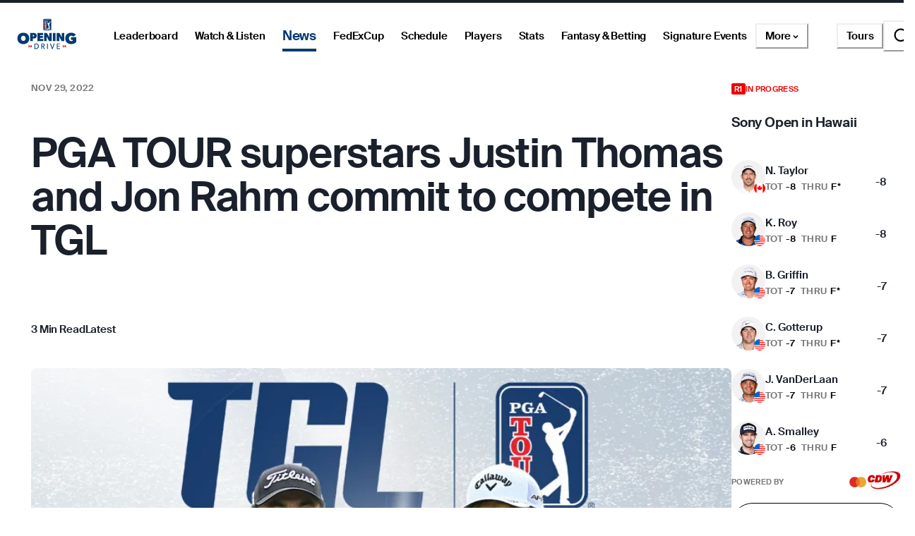

--- FILE ---
content_type: text/javascript; charset=utf-8
request_url: https://app.link/_r?sdk=web2.86.5&branch_key=key_live_nnTvCBCejtgfn40wtbQ6ckiprsemNktJ&callback=branch_callback__0
body_size: 71
content:
/**/ typeof branch_callback__0 === 'function' && branch_callback__0("1540499542282202715");

--- FILE ---
content_type: application/javascript; charset=UTF-8
request_url: https://www.pgatour.com/_next/static/chunks/pages/article/%5B...path%5D-c8eefde5786ed504.js
body_size: 345
content:
(self.webpackChunk_N_E=self.webpackChunk_N_E||[]).push([[4828],{44864:(_,e,t)=>{(window.__NEXT_P=window.__NEXT_P||[]).push(["/article/[...path]",function(){return t(74834)}])},74834:(_,e,t)=>{"use strict";t.r(e),t.d(e,{__N_SSP:()=>n,default:()=>r});var u=t(37876),a=t(29630),n=!0;let r=_=>{let{aemPath:e}=_;return(0,u.jsx)(a.m,{aemPath:e})}}},_=>{_.O(0,[888,2752,9520,4745,9363,4587,4695,1370,4297,3083,3621,162,7270,5600,6723,701,0,3475,8655,8366,636,6593,8792],()=>_(_.s=44864)),_N_E=_.O()}]);

--- FILE ---
content_type: application/javascript; charset=UTF-8
request_url: https://www.pgatour.com/_next/static/pgatour-prod-2.14.1/_buildManifest.js
body_size: 6658
content:
self.__BUILD_MANIFEST=function(s,a,t,e,c,i,n,r,o,d,p,u,h,b,l,g,f,m,k,y,j,v,w,I,x,_,L,N,S,B,F,q,A,D,E,M,T,U,C,H,P,R,z,G,J,K,O,Q,V,W,X,Y,Z,$,ss,sa,st,se,sc,si,sn,sr,so,sd,sp,su,sh,sb,sl,sg,sf,sm,sk,sy,sj,sv,sw,sI,sx,s_,sL,sN,sS,sB,sF,sq,sA,sD,sE,sM,sT,sU,sC,sH,sP,sR){return{__rewrites:{afterFiles:[],beforeFiles:[{has:M,source:"/:nextInternalLocale(en|es|pt)/test/:path*",destination:"/:nextInternalLocale/test/not-allowed"},{has:M,source:"/:nextInternalLocale(en|es|pt)/yahoo/leaderboard",destination:sp},{has:M,source:"/:nextInternalLocale(en|es|pt)/tournaments/:year/:tournament_slug/:leaderboard/yahoo/leaderboard",destination:sp},{has:M,source:"/:nextInternalLocale(en|es|pt)/:path((?!rolex-clock).*).html",destination:"/:nextInternalLocale/:path"},{has:M,source:"/:nextInternalLocale(en|es|pt)/tee-times",destination:"/:nextInternalLocale/leaderboard?tab=tee-times"},{has:M,source:"/:nextInternalLocale(en|es|pt)/tourcast",destination:"/:nextInternalLocale/leaderboard?tab=tourcast"},{has:M,source:"/:nextInternalLocale(en|es|pt)/signin",destination:"/:nextInternalLocale/?signin=1"},{has:M,source:"/:nextInternalLocale(en|es|pt)/reset-password/:token",destination:"/:nextInternalLocale/?resetPassword=:token"},{has:M,source:"/:nextInternalLocale(en|es|pt)/ar",destination:"/:nextInternalLocale/products/augmented-reality"},{has:M,source:"/:nextInternalLocale(en|es|pt)/article/news/long-form/rickie-fowler-the-players",destination:"/:nextInternalLocale/long-form/2016/04/12/rickie-fowler-the-players/index.html"},{has:M,source:"/:nextInternalLocale(en|es|pt)/article/news/long-form/arnold-palmer-arnies-army",destination:"/:nextInternalLocale/long-form/2017/02/28/arnold-palmer-arnies-army/index.html"},{has:M,source:"/:nextInternalLocale(en|es|pt)/chasing82",destination:su},{has:M,source:"/:nextInternalLocale(en|es|pt)/historylovescompany",destination:su}],fallback:[]},__routerFilterStatic:{numItems:0,errorRate:1e-4,numBits:0,numHashes:sb,bitArray:[]},__routerFilterDynamic:{numItems:sa,errorRate:1e-4,numBits:sa,numHashes:sb,bitArray:[]},"/":[t,N,s,n,e,i,c,r,d,u,h,f,y,v,w,S,B,a,l,o,p,b,g,m,k,j,I,x,_,L,F,sl,"static/chunks/pages/index-128fab818197ae3c.js"],"/_error":["static/chunks/pages/_error-c9b965a430705a87.js"],"/advertise/digital-advertising/app-sponsorship":[t,N,s,n,e,i,c,r,d,u,h,f,y,v,w,S,B,a,l,o,p,b,g,m,k,j,I,x,_,L,F,q,"static/chunks/pages/advertise/digital-advertising/app-sponsorship-71f6cb410ecaad44.js"],"/advertise/digital-advertising/content-sponsorship":[t,N,s,n,e,i,c,r,d,u,h,f,y,v,w,S,B,a,l,o,p,b,g,m,k,j,I,x,_,L,F,q,"static/chunks/pages/advertise/digital-advertising/content-sponsorship-f39ba83e0efb9760.js"],"/advertise/digital-advertising/email-marketing":[t,N,s,n,e,i,c,r,d,u,h,f,y,v,w,S,B,a,l,o,p,b,g,m,k,j,I,x,_,L,F,q,"static/chunks/pages/advertise/digital-advertising/email-marketing-21b480ead549fb2c.js"],"/advertise/digital-advertising/first-look-sponsorship":[t,N,s,n,e,i,c,r,d,u,h,f,y,v,w,S,B,a,l,o,p,b,g,m,k,j,I,x,_,L,F,q,"static/chunks/pages/advertise/digital-advertising/first-look-sponsorship-67a9ac6cae1f6080.js"],"/advertise/digital-advertising/high-impact":[t,N,s,n,e,i,c,r,d,u,h,f,y,v,w,S,B,a,l,o,p,b,g,m,k,j,I,x,_,L,F,q,"static/chunks/pages/advertise/digital-advertising/high-impact-8f886af665082ccb.js"],"/advertise/digital-advertising/homepage-roadblock":[t,N,s,n,e,i,c,r,d,u,h,f,y,v,w,S,B,a,l,o,p,b,g,m,k,j,I,x,_,L,F,q,"static/chunks/pages/advertise/digital-advertising/homepage-roadblock-408b9c880f2a87ba.js"],"/advertise/digital-advertising/livestream-video":[t,N,s,n,e,i,c,r,d,u,h,f,y,v,w,S,B,a,l,o,p,b,g,m,k,j,I,x,_,L,F,q,"static/chunks/pages/advertise/digital-advertising/livestream-video-ad920a846b64c96e.js"],"/advertise/digital-advertising/paid-media":[t,N,s,n,e,i,c,r,d,u,h,f,y,v,w,S,B,a,l,o,p,b,g,m,k,j,I,x,_,L,F,q,"static/chunks/pages/advertise/digital-advertising/paid-media-2b605bd5adc980b4.js"],"/advertise/digital-advertising/player-sponsorship":[t,N,s,n,e,i,c,r,d,u,h,f,y,v,w,S,B,a,l,o,p,b,g,m,k,j,I,x,_,L,F,q,"static/chunks/pages/advertise/digital-advertising/player-sponsorship-c5a0efec81599332.js"],"/advertise/digital-advertising/scorecard":[t,N,s,n,e,i,c,r,d,u,h,f,y,v,w,S,B,a,l,o,p,b,g,m,k,j,I,x,_,L,F,q,"static/chunks/pages/advertise/digital-advertising/scorecard-345848b2cd90f6b1.js"],"/advertise/digital-advertising/ticker-sponsorship":[t,N,s,n,e,i,c,r,d,u,h,f,y,v,w,S,B,a,l,o,p,b,g,m,k,j,I,x,_,L,F,q,"static/chunks/pages/advertise/digital-advertising/ticker-sponsorship-a9f5c8bbc9c6343b.js"],"/advertise/digital-advertising/tourcast-sponsorship":[t,N,s,n,e,i,c,r,d,u,h,f,y,v,w,S,B,a,l,o,p,b,g,m,k,j,I,x,_,L,F,q,"static/chunks/pages/advertise/digital-advertising/tourcast-sponsorship-e950a49c4acfc285.js"],"/advertise/digital-advertising/video-bundle":[t,N,s,n,e,i,c,r,d,u,h,f,y,v,w,S,B,a,l,o,p,b,g,m,k,j,I,x,_,L,F,q,"static/chunks/pages/advertise/digital-advertising/video-bundle-29895096f7de3692.js"],"/advertise/digital-advertising/video-on-demand":[t,N,s,n,e,i,c,r,d,u,h,f,y,v,w,S,B,a,l,o,p,b,g,m,k,j,I,x,_,L,F,q,"static/chunks/pages/advertise/digital-advertising/video-on-demand-414c1dade7e88ea7.js"],"/advertise/digital-advertising/video-platforms":[t,N,s,n,e,i,c,r,d,u,h,f,y,v,w,S,B,a,l,o,p,b,g,m,k,j,I,x,_,L,F,q,"static/chunks/pages/advertise/digital-advertising/video-platforms-a9e2c27d49b31bbe.js"],"/advertise/digital-advertising/video-sponsorship":[t,N,s,n,e,i,c,r,d,u,h,f,y,v,w,S,B,a,l,o,p,b,g,m,k,j,I,x,_,L,F,q,"static/chunks/pages/advertise/digital-advertising/video-sponsorship-44a4f5d740a500dd.js"],"/advertise/digital-advertising/visual-stories":[t,N,s,n,e,i,c,r,d,u,h,f,y,v,w,S,B,a,l,o,p,b,g,m,k,j,I,x,_,L,F,q,"static/chunks/pages/advertise/digital-advertising/visual-stories-c26f64c9c1476ce3.js"],"/advertise/[[...tab]]":[t,N,s,n,e,i,c,r,d,u,h,f,y,v,w,S,B,a,l,o,p,b,g,m,k,j,I,x,_,L,F,G,"static/chunks/pages/advertise/[[...tab]]-a2f95d278cf94073.js"],"/aon-better-decisions":[t,N,s,n,e,i,c,r,d,u,h,f,y,v,w,S,B,a,l,o,p,b,g,m,k,j,I,x,_,L,F,q,"static/chunks/pages/aon-better-decisions-7001b2dfc4aabc30.js"],"/article/[...path]":[t,s,n,e,i,c,r,d,u,h,f,a,l,o,p,b,g,m,si,sg,A,"static/chunks/pages/article/[...path]-c8eefde5786ed504.js"],"/championship-management":[t,N,s,n,e,i,c,r,d,u,h,f,y,v,w,S,B,a,l,o,p,b,g,m,k,j,I,x,_,L,F,q,"static/chunks/pages/championship-management-0d20b5e02840df7a.js"],"/charity":[t,N,s,n,e,i,c,r,d,u,h,f,y,v,w,S,B,a,l,o,p,b,g,m,k,j,I,x,_,L,F,q,"static/chunks/pages/charity-483e4847f621945a.js"],"/company/about":[t,s,n,e,i,c,r,d,u,h,f,a,l,o,p,b,g,m,A,"static/chunks/pages/company/about-73391d8604ffa3ce.js"],"/company/about-the-commissioner":["static/chunks/pages/company/about-the-commissioner-64528ea264b680e0.js"],"/company/accessibility-statement":[t,s,n,e,i,c,r,d,u,h,f,a,l,o,p,b,g,m,A,"static/chunks/pages/company/accessibility-statement-e7478fc119a83b99.js"],"/company/applicant-privacy-policy":[t,s,n,e,i,c,r,d,u,h,f,a,l,o,p,b,g,m,A,"static/chunks/pages/company/applicant-privacy-policy-e4a2aa8957b963b9.js"],"/company/applicant-privacy-policy/[path]":[t,s,n,e,i,c,r,d,u,h,f,a,l,o,p,b,g,m,A,"static/chunks/pages/company/applicant-privacy-policy/[path]-a41bc482a85e667a.js"],"/company/applicant-privacy-policy-archive":[t,s,n,e,i,c,r,d,u,h,f,a,l,o,p,b,g,m,A,"static/chunks/pages/company/applicant-privacy-policy-archive-cf359cd6ff590eab.js"],"/company/board-of-directors":[t,N,s,n,e,i,c,r,d,u,h,f,y,v,w,S,B,a,l,o,p,b,g,m,k,j,I,x,_,L,F,q,"static/chunks/pages/company/board-of-directors-4bf43bb13b1cea29.js"],"/company/contact":[t,s,n,e,i,c,r,d,u,h,f,a,l,o,p,b,g,m,A,"static/chunks/pages/company/contact-dca3380cc128f74c.js"],"/company/do-not-sell-or-share-my-personal-information":["static/chunks/pages/company/do-not-sell-or-share-my-personal-information-5bd638cfcd9ec5be.js"],"/company/executive-leadership":["static/chunks/pages/company/executive-leadership-ab43a21f5a332e1d.js"],"/company/hospitalityterms":[t,s,n,e,i,c,r,d,u,h,f,a,l,o,p,b,g,m,A,"static/chunks/pages/company/hospitalityterms-6fc46c9c6d904e4c.js"],"/company/ioterms":[t,s,n,e,i,c,r,d,u,h,f,a,l,o,p,b,g,m,A,"static/chunks/pages/company/ioterms-a49cc927b9d12acc.js"],"/company/know-before-you-go":[t,s,n,e,i,c,r,d,u,h,f,a,l,o,p,b,g,m,A,"static/chunks/pages/company/know-before-you-go-9f53a9aced20a099.js"],"/company/mobile-device-policy":[t,s,n,e,i,c,r,d,u,h,f,a,l,o,p,b,g,m,A,"static/chunks/pages/company/mobile-device-policy-6da0b71db2d429ef.js"],"/company/player-advisory-council":["static/chunks/pages/company/player-advisory-council-a8da5a5c5c5f3aac.js"],"/company/privacy-policy":[t,s,n,e,i,c,r,d,u,h,f,a,l,o,p,b,g,m,A,"static/chunks/pages/company/privacy-policy-fba1b45827dbdc08.js"],"/company/privacy-policy/[path]":[t,s,n,e,i,c,r,d,u,h,f,a,l,o,p,b,g,m,A,"static/chunks/pages/company/privacy-policy/[path]-111df9863ed61a15.js"],"/company/privacy-policy-archive":[t,s,n,e,i,c,r,d,u,h,f,a,l,o,p,b,g,m,A,"static/chunks/pages/company/privacy-policy-archive-78590d1554e98afe.js"],"/company/republic-of-korea-privacy-policy-addendum":[t,s,n,e,i,c,r,d,u,h,f,a,l,o,p,b,g,m,A,"static/chunks/pages/company/republic-of-korea-privacy-policy-addendum-87284c6c8e8d85b7.js"],"/company/sitemap":["static/chunks/pages/company/sitemap-380a661f5c293067.js"],"/company/sms-terms-of-use":[t,s,n,e,i,c,r,d,u,h,f,a,l,o,p,b,g,m,A,"static/chunks/pages/company/sms-terms-of-use-e2b0b08b5d49c841.js"],"/company/sms-terms-of-use/[path]":[t,s,n,e,i,c,r,d,u,h,f,a,l,o,p,b,g,m,A,"static/chunks/pages/company/sms-terms-of-use/[path]-6080f1d4a38e7d19.js"],"/company/sms-terms-of-use-archive":[t,s,n,e,i,c,r,d,u,h,f,a,l,o,p,b,g,m,A,"static/chunks/pages/company/sms-terms-of-use-archive-e08e4f25078c79d5.js"],"/company/terms-conditions-tickets-and-merchandise":[t,s,n,e,i,c,r,d,u,h,f,a,l,o,p,b,g,m,A,"static/chunks/pages/company/terms-conditions-tickets-and-merchandise-8cc4eef3056b3fea.js"],"/company/terms-of-use":[t,s,n,e,i,c,r,d,u,h,f,a,l,o,p,b,g,m,A,"static/chunks/pages/company/terms-of-use-38eaad0266a11059.js"],"/company/terms-of-use/[path]":[t,s,n,e,i,c,r,d,u,h,f,a,l,o,p,b,g,m,A,"static/chunks/pages/company/terms-of-use/[path]-3f127c322742aaf6.js"],"/company/terms-of-use-archive":[t,s,n,e,i,c,r,d,u,h,f,a,l,o,p,b,g,m,A,"static/chunks/pages/company/terms-of-use-archive-b3fb42fe20cdeae9.js"],"/company/tournaments-prohibited-items":[t,s,n,e,i,c,r,d,u,h,f,a,l,o,p,b,g,m,A,"static/chunks/pages/company/tournaments-prohibited-items-3151dcb13e313d90.js"],"/company/volunteer-terms":[t,s,n,e,i,c,r,d,u,h,f,a,l,o,p,b,g,m,A,"static/chunks/pages/company/volunteer-terms-af39e4cff5218cb3.js"],"/content/[...path]":[t,N,s,n,e,i,c,r,d,u,h,f,y,v,w,S,B,W,a,l,o,p,b,g,m,k,j,I,x,_,L,F,C,X,G,"static/chunks/pages/content/[...path]-ae4e876ccd061549.js"],"/creatorclassic/[[...tab]]":[t,N,s,n,e,i,c,r,d,u,h,f,y,v,w,S,B,"static/chunks/5194-562d341824ed8085.js",a,l,o,p,b,g,m,k,j,I,x,_,L,F,C,G,"static/chunks/pages/creatorclassic/[[...tab]]-bb9fc54b88231217.js"],"/custompages/[...path]":[t,N,s,n,e,i,c,r,d,u,h,f,y,v,w,S,B,W,a,l,o,p,b,g,m,k,j,I,x,_,L,F,C,X,G,"static/chunks/pages/custompages/[...path]-a8001c6ebee8a826.js"],"/dp-world-tour-eligibility-rankings":[t,s,n,e,i,c,r,d,u,h,f,D,T,a,l,o,p,b,g,m,k,E,U,H,Y,Z,"static/chunks/pages/dp-world-tour-eligibility-rankings-771405de9605c81c.js"],"/elements/compare/[tournamentId]/[playerId]/[round]/[[...index]]":[t,s,n,e,i,c,r,d,h,y,P,a,o,k,j,R,J,"static/css/1993f69aa30e1e4f.css","static/chunks/pages/elements/compare/[tournamentId]/[playerId]/[round]/[[...index]]-a05497f47bc340d3.js"],"/elements/generic-content/[...path]":[t,s,n,e,i,c,r,d,u,h,f,a,l,o,p,b,g,m,A,"static/chunks/pages/elements/generic-content/[...path]-d3eeed7805c8f93b.js"],"/elements/olympics/[year]/[event]":[t,s,n,e,i,c,r,d,u,h,y,v,w,D,z,P,T,K,$,a,o,p,b,k,j,I,x,_,L,U,R,O,J,"static/css/1dddfd7e6789658c.css","static/chunks/pages/elements/olympics/[year]/[event]-cdbc23ebb284b767.js"],"/elements/presidents-cup/[lang]/[tournamentId]":[t,s,n,e,i,c,r,d,u,h,y,v,w,D,P,T,K,"static/chunks/7017-a7b6f3dabbf69096.js",a,o,p,b,k,j,I,x,_,L,U,R,H,O,J,ss,Q,"static/css/9b5be4dcf51759f0.css","static/chunks/pages/elements/presidents-cup/[lang]/[tournamentId]-f647b5a2198c296d.js"],"/elements/radar-chart":[d,"static/chunks/pages/elements/radar-chart-d0feba4f5b420bd2.js"],"/eligibility/[[...tab]]":[t,N,s,n,e,i,c,r,d,u,h,f,y,v,w,S,B,a,l,o,p,b,g,m,k,j,I,x,_,L,F,q,"static/chunks/pages/eligibility/[[...tab]]-fe3398cc3d131dc5.js"],"/eseries":[t,N,s,n,e,i,c,r,d,u,h,f,y,v,w,S,B,a,l,o,p,b,g,m,k,j,I,x,_,L,F,q,"static/chunks/pages/eseries-4c808accddd70947.js"],"/fanforward/[[...tab]]":[t,N,s,n,e,i,c,r,d,u,h,f,y,v,w,S,B,"static/chunks/2813-562d341824ed8085.js",a,l,o,p,b,g,m,k,j,I,x,_,L,F,C,G,"static/chunks/pages/fanforward/[[...tab]]-50d693cbda761f60.js"],"/fantasy-betting/[[...tab]]":[t,N,s,n,e,i,c,r,d,u,h,f,y,v,w,S,B,P,sn,"static/chunks/3702-7542c4189c4f8a97.js",a,l,o,p,g,m,k,j,I,x,_,L,F,R,"static/css/78a693f14deebd15.css","static/chunks/pages/fantasy-betting/[[...tab]]-3eb19e5c5a05818f.js"],"/fedexcup/[[...tab]]":[t,s,n,e,i,c,r,d,u,h,f,D,T,a,l,o,p,b,g,m,k,E,U,H,Y,Z,"static/chunks/pages/fedexcup/[[...tab]]-5829b899abaeb41a.js"],"/future":[t,N,s,n,e,i,c,r,d,u,h,f,y,v,w,S,B,a,l,o,p,b,g,m,k,j,I,x,_,L,F,q,"static/chunks/pages/future-c7712b76fccbdb09.js"],"/golftv":["static/chunks/pages/golftv-439181cdc6f651bf.js"],"/impact":[t,N,s,n,e,i,c,r,d,u,h,f,y,v,w,S,B,a,l,o,p,b,g,m,k,j,I,x,_,L,F,q,"static/chunks/pages/impact-20e2c75d94ceab88.js"],"/leaderboard":[t,s,n,e,i,c,r,d,u,h,y,v,w,D,z,P,T,K,$,a,o,p,b,k,j,I,x,_,L,U,R,H,O,J,ss,Q,st,"static/chunks/pages/leaderboard-02c9c0b89811ff86.js"],"/leaderboard/about/hotstreak":[t,N,s,n,e,i,c,r,d,u,h,f,y,v,w,S,B,a,l,o,p,b,g,m,k,j,I,x,_,L,F,q,"static/chunks/pages/leaderboard/about/hotstreak-3906258c65799532.js"],"/live":[t,N,s,n,e,i,c,r,d,u,h,f,y,v,w,S,B,a,l,o,p,b,g,m,k,j,I,x,_,L,F,q,"static/chunks/pages/live-1b7e9e28fb12139e.js"],"/marketing-partners":["static/chunks/pages/marketing-partners-ffad5931fe4beaa9.js"],"/mastercard-tickets":["static/chunks/pages/mastercard-tickets-cdaa9dfa7e4e08f2.js"],"/mobile":[t,N,s,n,e,i,c,r,d,u,h,f,y,v,w,S,B,a,l,o,p,b,g,m,k,j,I,x,_,L,F,q,"static/chunks/pages/mobile-8d4f790e08a7c46b.js"],"/netflix":[t,N,s,n,e,i,c,r,d,u,h,f,y,v,w,S,B,a,l,o,p,b,g,m,k,j,I,x,_,L,F,q,"static/chunks/pages/netflix-be69d39e70b2b56d.js"],"/news/[[...franchise]]":[s,n,e,c,P,sf,k,sm,"static/chunks/pages/news/[[...franchise]]-4662adb9bc18719d.js"],"/newsletters":[t,N,s,n,e,i,c,r,d,u,h,f,y,v,w,S,B,z,a,l,o,p,b,g,m,k,j,I,x,_,L,F,"static/css/c22d0e9fad223f81.css","static/chunks/pages/newsletters-4f46487cf858f954.js"],"/odds/faq":[t,s,n,e,i,c,r,d,u,h,f,a,l,o,p,b,g,m,A,"static/chunks/pages/odds/faq-5ae4413e1bd71eb5.js"],"/partner-sites":[t,s,n,e,i,c,r,d,u,h,f,a,l,o,p,b,g,m,A,"static/chunks/pages/partner-sites-113650fc0ad7cccf.js"],"/payne-stewart-award":[t,N,s,n,e,i,c,r,d,u,h,f,y,v,w,S,B,a,l,o,p,b,g,m,k,j,I,x,_,L,F,q,"static/chunks/pages/payne-stewart-award-dd728790946ca18b.js"],"/payne-stewart-award/winners":[t,s,n,e,i,c,r,d,u,h,f,a,l,o,p,b,g,m,A,"static/chunks/pages/payne-stewart-award/winners-5fc3d3d315652007.js"],"/player/[id]/[[...path]]":[t,s,e,c,r,d,y,v,sn,sk,a,l,o,p,k,j,E,R,sy,sj,sv,"static/chunks/pages/player/[id]/[[...path]]-c204bdd8f9009cfc.js"],"/players/[[...tab]]":[s,D,se,sw,a,l,k,E,sc,"static/chunks/pages/players/[[...tab]]-1f36fc4e0067f391.js"],"/players_sitemap.xml":["static/chunks/pages/players_sitemap.xml-c463db4e60ba341f.js"],"/products/augmented-reality":[t,N,s,n,e,i,c,r,d,u,h,f,y,v,w,S,B,a,l,o,p,b,g,m,k,j,I,x,_,L,F,q,"static/chunks/pages/products/augmented-reality-2a55153492e979c0.js"],"/products/fast-channels":[t,N,s,n,e,i,c,r,d,u,h,f,y,v,w,S,B,a,l,o,p,b,g,m,k,j,I,x,_,L,F,q,"static/chunks/pages/products/fast-channels-2032bebc3d7308ce.js"],"/profile/content/[...path]":[t,N,s,n,e,i,c,r,d,u,h,f,y,v,w,S,B,z,W,a,l,o,p,b,g,m,k,j,I,x,_,L,F,C,X,sI,"static/chunks/pages/profile/content/[...path]-a95e56b315e821a6.js"],"/profile/[[...tab]]":[t,s,n,e,i,D,z,se,sr,a,l,k,E,sc,so,sx,s_,"static/chunks/pages/profile/[[...tab]]-1a9ae26d89bb6b46.js"],"/rsm-birdies-fore-love":[t,N,s,n,e,i,c,r,d,u,h,f,y,v,w,S,B,a,l,o,p,b,g,m,k,j,I,x,_,L,F,q,"static/chunks/pages/rsm-birdies-fore-love-8847e3102cd7a15a.js"],"/schedule/[[...year]]":[sL,sN,"static/chunks/pages/schedule/[[...year]]-7e851d48ad214a6b.js"],"/shop":[t,s,n,e,i,c,r,d,u,h,f,a,l,o,p,b,g,m,sS,A,"static/chunks/pages/shop-e19fffb863dd3a37.js"],"/shotlink":[t,N,s,n,e,i,c,r,d,u,h,f,y,v,w,S,B,a,l,o,p,b,g,m,k,j,I,x,_,L,F,q,"static/chunks/pages/shotlink-14ac9b9e38651e88.js"],"/sign-up":[t,i,"static/css/ee85753c6de03636.css","static/chunks/pages/sign-up-9dcc4946476d3870.js"],"/signature-events/[[...tab]]":[t,N,s,n,e,i,c,r,d,u,h,f,y,v,w,S,B,D,a,l,o,p,b,g,m,k,j,I,x,_,L,F,Q,q,"static/chunks/pages/signature-events/[[...tab]]-284ef8f7b45400c8.js"],"/stats/course/[courseStatId]":[s,D,V,sB,a,k,sF,"static/chunks/pages/stats/course/[courseStatId]-5b827dcf83f7c461.js"],"/stats/detail/[statId]":[t,s,D,V,sq,a,k,sd,sA,"static/chunks/pages/stats/detail/[statId]-229d78de2d1c1bda.js"],"/stats/[[...category]]":[k,E,sD,"static/chunks/pages/stats/[[...category]]-a29dd9cdc09efb32.js"],"/stats_sitemap.xml":["static/chunks/pages/stats_sitemap.xml-669c1c20ab96c81c.js"],"/studios":[t,N,s,n,e,i,c,r,d,u,h,f,y,v,w,S,B,a,l,o,p,b,g,m,k,j,I,x,_,L,F,q,"static/chunks/pages/studios-f73ffd026d551df2.js"],"/sustainability":[t,N,s,n,e,i,c,r,d,u,h,f,y,v,w,S,B,a,l,o,p,b,g,m,k,j,I,x,_,L,F,q,"static/chunks/pages/sustainability-08751c69054acb34.js"],"/tabs/[path]/[[...tab]]":[t,N,s,n,e,i,c,r,d,u,h,f,y,v,w,S,B,sE,a,l,o,p,b,g,m,k,j,I,x,_,L,F,C,sM,G,"static/chunks/pages/tabs/[path]/[[...tab]]-6fa7e1127760f272.js"],"/test/cache-details":["static/chunks/pages/test/cache-details-b993fe85a7599d7d.js"],"/test/cloudinary-image-test":[c,"static/chunks/pages/test/cloudinary-image-test-628908cb86785f43.js"],"/test/compressed-queries":["static/chunks/pages/test/compressed-queries-a86f0c00e2149479.js"],"/test/gigya-user":[i,sd,"static/chunks/pages/test/gigya-user-85cd6c702b5ef617.js"],"/test/lpga-iframe":["static/chunks/pages/test/lpga-iframe-263909100dc4ba66.js"],"/test/not-allowed":["static/chunks/pages/test/not-allowed-6001985b3f3e1020.js"],"/test/show-page-context":["static/chunks/pages/test/show-page-context-74e52f236ac614ec.js"],"/test/translations":["static/chunks/pages/test/translations-d8fbb1299ab34c37.js"],"/test/user-profile":[s,n,e,i,sr,"static/chunks/5863-fd4d4c41434924ed.js",so,"static/chunks/pages/test/user-profile-76a9aa0b9c9ecb13.js"],"/tickets":[s,sT,a,sU,"static/chunks/pages/tickets-ceabc6a9bc623545.js"],"/tiger-woods-chasing-82":[t,s,n,e,i,c,r,d,u,h,f,a,l,o,p,b,g,m,A,"static/chunks/pages/tiger-woods-chasing-82-abe5400f5390bfd8.js"],"/tour_sitemap.xml":["static/chunks/pages/tour_sitemap.xml-ae3e5cf11fb25163.js"],"/tourcast":["static/chunks/pages/tourcast-4fe12694fa4153ae.js"],"/tourcast/about":[t,N,s,n,e,i,c,r,d,u,h,f,y,v,w,S,B,a,l,o,p,b,g,m,k,j,I,x,_,L,F,q,"static/chunks/pages/tourcast/about-2018e71a53738555.js"],"/tournament_sitemap.xml":["static/chunks/pages/tournament_sitemap.xml-f6ec5ef8241e1b38.js"],"/tournaments/[year]/[tournamentName]/[tournamentId]/[[...tab]]":[t,s,n,e,i,c,r,d,u,h,y,v,w,D,z,P,T,K,$,a,o,p,b,k,j,I,x,_,L,U,R,H,O,J,ss,Q,st,"static/chunks/pages/tournaments/[year]/[tournamentName]/[tournamentId]/[[...tab]]-262962e0f8dbc4fc.js"],"/training":[t,N,s,n,e,i,c,r,d,u,h,f,y,v,w,S,B,a,l,o,p,b,g,m,k,j,I,x,_,L,F,q,"static/chunks/pages/training-bb35a6fab872d4a1.js"],"/university/[[...tab]]":[t,N,s,n,e,i,c,r,d,u,h,f,y,v,w,S,B,"static/chunks/7099-562d341824ed8085.js",a,l,o,p,b,g,m,k,j,I,x,_,L,F,si,q,"static/chunks/pages/university/[[...tab]]-ecae7aa7f315396c.js"],"/video/[...path]":[s,i,u,g,"static/chunks/5648-1e46d907ee59b5f1.js","static/chunks/pages/video/[...path]-e9f1ebbeec988d6a.js"],"/volunteer/[[...tab]]":[t,N,s,n,e,i,c,r,d,u,h,f,y,v,w,S,B,"static/chunks/9480-562d341824ed8085.js",a,l,o,p,b,g,m,k,j,I,x,_,L,F,C,G,"static/chunks/pages/volunteer/[[...tab]]-c613a927ff33353a.js"],"/watch/audio/[podcastId]":[t,V,sC,"static/chunks/pages/watch/audio/[podcastId]-08c3e0567de2b684.js"],"/watch/[[...tab]]":[t,N,s,e,c,r,u,y,v,w,S,sH,o,p,b,k,j,I,x,_,E,sP,sR,"static/chunks/pages/watch/[[...tab]]-58c7c959ff0e7ad8.js"],"/[tour]":[t,N,s,n,e,i,c,r,d,u,h,f,y,v,w,S,B,a,l,o,p,b,g,m,k,j,I,x,_,L,F,sl,"static/chunks/pages/[tour]-eb87d6b2ed7cff05.js"],"/[tour]/article/[...path]":[t,s,n,e,i,c,r,d,u,h,f,a,l,o,p,b,g,m,si,sg,A,"static/chunks/pages/[tour]/article/[...path]-0968f46ebcff928e.js"],"/[tour]/content/[...path]":[t,N,s,n,e,i,c,r,d,u,h,f,y,v,w,S,B,W,a,l,o,p,b,g,m,k,j,I,x,_,L,F,C,X,G,"static/chunks/pages/[tour]/content/[...path]-600d4b31f5fdf62a.js"],"/[tour]/fortinetcup/[[...tab]]":[t,s,n,e,i,c,r,d,u,h,f,D,T,a,l,o,p,b,g,m,k,E,U,H,Y,Z,"static/chunks/pages/[tour]/fortinetcup/[[...tab]]-a283a61eb193c80c.js"],"/[tour]/how-it-works/[[...tab]]":[t,N,s,n,e,i,c,r,d,u,h,f,y,v,w,S,B,a,l,o,p,b,g,m,k,j,I,x,_,L,F,q,"static/chunks/pages/[tour]/how-it-works/[[...tab]]-7bcfc83c7a5867c9.js"],"/[tour]/leaderboard":[t,s,n,e,i,c,r,d,u,h,y,v,w,D,z,P,T,K,$,a,o,p,b,k,j,I,x,_,L,U,R,H,O,J,ss,Q,st,"static/chunks/pages/[tour]/leaderboard-ab3f5bb0381fe1ba.js"],"/[tour]/news/[[...franchise]]":[s,n,e,c,P,sf,k,sm,"static/chunks/pages/[tour]/news/[[...franchise]]-07c1b4a5fa8268e8.js"],"/[tour]/player/[id]/[[...path]]":[t,s,e,c,r,d,y,v,sn,sk,a,l,o,p,k,j,E,R,sy,sj,sv,"static/chunks/pages/[tour]/player/[id]/[[...path]]-1d7cd9cc2c742825.js"],"/[tour]/players/[[...tab]]":[s,D,se,sw,a,l,k,E,sc,"static/chunks/pages/[tour]/players/[[...tab]]-499be2dc0cd6fe3d.js"],"/[tour]/pointslist/[[...tab]]":[t,s,n,e,i,c,r,d,u,h,f,D,T,a,l,o,p,b,g,m,k,E,U,H,Y,Z,"static/chunks/pages/[tour]/pointslist/[[...tab]]-92952adaa079f299.js"],"/[tour]/profile/content/[...path]":[t,N,s,n,e,i,c,r,d,u,h,f,y,v,w,S,B,z,W,a,l,o,p,b,g,m,k,j,I,x,_,L,F,C,X,sI,"static/chunks/pages/[tour]/profile/content/[...path]-6dcd5d73e539bd2d.js"],"/[tour]/profile/[[...tab]]":[t,s,n,e,i,D,z,se,sr,a,l,k,E,sc,so,sx,s_,"static/chunks/pages/[tour]/profile/[[...tab]]-9f76e6bd22c7f0c6.js"],"/[tour]/schedule/[[...year]]":[sL,sN,"static/chunks/pages/[tour]/schedule/[[...year]]-448fb89c6178407f.js"],"/[tour]/schwabcup/[[...tab]]":[t,s,n,e,i,c,r,d,u,h,f,D,T,a,l,o,p,b,g,m,k,E,U,H,Y,Z,"static/chunks/pages/[tour]/schwabcup/[[...tab]]-3c602727670d427e.js"],"/[tour]/shop":[t,s,n,e,i,c,r,d,u,h,f,a,l,o,p,b,g,m,sS,A,"static/chunks/pages/[tour]/shop-58d64a6f72c9cd7d.js"],"/[tour]/stats/course/[courseStatId]":[s,D,V,sB,a,k,sF,"static/chunks/pages/[tour]/stats/course/[courseStatId]-ba8babfca841f459.js"],"/[tour]/stats/detail/[statId]":[t,s,D,V,sq,a,k,sd,sA,"static/chunks/pages/[tour]/stats/detail/[statId]-beecc8eb757cac9b.js"],"/[tour]/stats/[[...category]]":[k,E,sD,"static/chunks/pages/[tour]/stats/[[...category]]-33c9ee3bcc12e595.js"],"/[tour]/tabs/[path]/[[...tab]]":[t,N,s,n,e,i,c,r,d,u,h,f,y,v,w,S,B,sE,a,l,o,p,b,g,m,k,j,I,x,_,L,F,C,sM,G,"static/chunks/pages/[tour]/tabs/[path]/[[...tab]]-a058519a9a1069dc.js"],"/[tour]/tickets":[s,sT,a,sU,"static/chunks/pages/[tour]/tickets-2c8ebd4a80e09f16.js"],"/[tour]/tournaments/[year]/[tournamentName]/[tournamentId]/[[...tab]]":[t,s,n,e,i,c,r,d,u,h,y,v,w,D,z,P,T,K,$,a,o,p,b,k,j,I,x,_,L,U,R,H,O,J,ss,Q,st,"static/chunks/pages/[tour]/tournaments/[year]/[tournamentName]/[tournamentId]/[[...tab]]-94c241cd83aeaf23.js"],"/[tour]/watch/audio/[podcastId]":[t,V,sC,"static/chunks/pages/[tour]/watch/audio/[podcastId]-ebae6f669ed58300.js"],"/[tour]/watch/[[...tab]]":[t,N,s,e,c,r,u,y,v,w,S,sH,o,p,b,k,j,I,x,_,E,sP,sR,"static/chunks/pages/[tour]/watch/[[...tab]]-69bf31c6cf3cd51c.js"],sortedPages:["/","/_app","/_error","/advertise/digital-advertising/app-sponsorship","/advertise/digital-advertising/content-sponsorship","/advertise/digital-advertising/email-marketing","/advertise/digital-advertising/first-look-sponsorship","/advertise/digital-advertising/high-impact","/advertise/digital-advertising/homepage-roadblock","/advertise/digital-advertising/livestream-video","/advertise/digital-advertising/paid-media","/advertise/digital-advertising/player-sponsorship","/advertise/digital-advertising/scorecard","/advertise/digital-advertising/ticker-sponsorship","/advertise/digital-advertising/tourcast-sponsorship","/advertise/digital-advertising/video-bundle","/advertise/digital-advertising/video-on-demand","/advertise/digital-advertising/video-platforms","/advertise/digital-advertising/video-sponsorship","/advertise/digital-advertising/visual-stories","/advertise/[[...tab]]","/aon-better-decisions","/article/[...path]","/championship-management","/charity","/company/about","/company/about-the-commissioner","/company/accessibility-statement","/company/applicant-privacy-policy","/company/applicant-privacy-policy/[path]","/company/applicant-privacy-policy-archive","/company/board-of-directors","/company/contact","/company/do-not-sell-or-share-my-personal-information","/company/executive-leadership","/company/hospitalityterms","/company/ioterms","/company/know-before-you-go","/company/mobile-device-policy","/company/player-advisory-council","/company/privacy-policy","/company/privacy-policy/[path]","/company/privacy-policy-archive","/company/republic-of-korea-privacy-policy-addendum","/company/sitemap","/company/sms-terms-of-use","/company/sms-terms-of-use/[path]","/company/sms-terms-of-use-archive","/company/terms-conditions-tickets-and-merchandise","/company/terms-of-use","/company/terms-of-use/[path]","/company/terms-of-use-archive","/company/tournaments-prohibited-items","/company/volunteer-terms","/content/[...path]","/creatorclassic/[[...tab]]","/custompages/[...path]","/dp-world-tour-eligibility-rankings","/elements/compare/[tournamentId]/[playerId]/[round]/[[...index]]","/elements/generic-content/[...path]","/elements/olympics/[year]/[event]","/elements/presidents-cup/[lang]/[tournamentId]","/elements/radar-chart","/eligibility/[[...tab]]","/eseries","/fanforward/[[...tab]]","/fantasy-betting/[[...tab]]","/fedexcup/[[...tab]]","/future","/golftv","/impact","/leaderboard","/leaderboard/about/hotstreak","/live","/marketing-partners","/mastercard-tickets","/mobile","/netflix","/news/[[...franchise]]","/newsletters","/odds/faq","/partner-sites","/payne-stewart-award","/payne-stewart-award/winners","/player/[id]/[[...path]]","/players/[[...tab]]","/players_sitemap.xml","/products/augmented-reality","/products/fast-channels","/profile/content/[...path]","/profile/[[...tab]]","/rsm-birdies-fore-love","/schedule/[[...year]]","/shop","/shotlink","/sign-up","/signature-events/[[...tab]]","/stats/course/[courseStatId]","/stats/detail/[statId]","/stats/[[...category]]","/stats_sitemap.xml","/studios","/sustainability","/tabs/[path]/[[...tab]]","/test/cache-details","/test/cloudinary-image-test","/test/compressed-queries","/test/gigya-user","/test/lpga-iframe","/test/not-allowed","/test/show-page-context","/test/translations","/test/user-profile","/tickets","/tiger-woods-chasing-82","/tour_sitemap.xml","/tourcast","/tourcast/about","/tournament_sitemap.xml","/tournaments/[year]/[tournamentName]/[tournamentId]/[[...tab]]","/training","/university/[[...tab]]","/video/[...path]","/volunteer/[[...tab]]","/watch/audio/[podcastId]","/watch/[[...tab]]","/[tour]","/[tour]/article/[...path]","/[tour]/content/[...path]","/[tour]/fortinetcup/[[...tab]]","/[tour]/how-it-works/[[...tab]]","/[tour]/leaderboard","/[tour]/news/[[...franchise]]","/[tour]/player/[id]/[[...path]]","/[tour]/players/[[...tab]]","/[tour]/pointslist/[[...tab]]","/[tour]/profile/content/[...path]","/[tour]/profile/[[...tab]]","/[tour]/schedule/[[...year]]","/[tour]/schwabcup/[[...tab]]","/[tour]/shop","/[tour]/stats/course/[courseStatId]","/[tour]/stats/detail/[statId]","/[tour]/stats/[[...category]]","/[tour]/tabs/[path]/[[...tab]]","/[tour]/tickets","/[tour]/tournaments/[year]/[tournamentName]/[tournamentId]/[[...tab]]","/[tour]/watch/audio/[podcastId]","/[tour]/watch/[[...tab]]"]}}("static/chunks/2752-b98a25b1d2034454.js","static/chunks/162-3ecfa0c2adea4e3f.js","static/chunks/7e42aecb-94f8c450c54b9556.js","static/chunks/4745-f3d7f94e7eda5c28.js","static/chunks/4587-67dcb6d03740a313.js","static/chunks/9363-616e699fc077b8c3.js","static/chunks/9520-6e6c21addfaa60f1.js","static/chunks/4695-b3f23f73cec2d2a9.js","static/chunks/5600-94c7bd3cc369f595.js","static/chunks/1370-ac9be1c3426c9309.js","static/css/be54e6f87b0f503a.css","static/chunks/4297-ca170d33b0d84470.js","static/chunks/3083-9fddb5e8f43ef766.js","static/chunks/701-2279ce53b3bd66a2.js","static/chunks/7270-0bb4fa44a3adff39.js","static/chunks/0-d3ed6f0222872780.js","static/chunks/3621-3af61ce0fefe04e2.js","static/chunks/3475-fc1830ac34e568cf.js","static/css/ef46db3751d8e999.css","static/chunks/83-0b87c6353de1862b.js","static/chunks/5128-1b3a99990f81a334.js","static/chunks/4361-fb5c0aa971fd3112.js","static/chunks/4792-e0dfe109e46f226d.js","static/chunks/8470-c15738f42ad97a95.js","static/css/749b97e2b18f9171.css","static/chunks/9385-1f3720d66c93812e.js","static/chunks/3323-3296d2971d0230a1.js","static/chunks/281c3f4d-884377b7bbbcd94c.js","static/chunks/6941-9d6932c1ebbff23d.js","static/chunks/4137-29d9cfc8e9041ea6.js","static/chunks/6594-96a4c898767a9cfc.js","static/css/d280c01e5589ad16.css","static/css/92c0ffaca0ae2d15.css","static/chunks/6983-261998fd5f3b0a8b.js","static/chunks/134-813278305aacee26.js",void 0,"static/chunks/7107-86bb5011ce5f7eb1.js","static/chunks/4541-07d67fb38498fcd7.js","static/chunks/6319-b38b141ebebd32ab.js","static/chunks/9030-14fd64e9b12698e5.js","static/chunks/1895-5c19241ac62fc608.js","static/chunks/2016-d0825fd879af6c13.js","static/chunks/342-a35b4d60c7ee95ee.js","static/css/3fa77417a3a5831d.css","static/chunks/7466-c2c96ccc01829dbe.js","static/chunks/3490-d490ce908e67299d.js","static/chunks/3414-3ff629996b5ddcc6.js","static/chunks/52-5ddacc77526c4e3d.js","static/chunks/496-077dfdd94c7cfc64.js","static/chunks/9956-562d341824ed8085.js","static/chunks/4017-bb777393ed237e97.js","static/chunks/3947-91fd0a6afd8df8af.js","static/css/03a45dc155754f2c.css","static/chunks/4396-f8d490c1cafc7ad3.js","static/chunks/8298-861bbc94bef89c45.js",0,"static/css/5ba50a3424b5744e.css","static/chunks/9271-62a0f1e05122a92c.js","static/chunks/5944-974896a6256ea354.js","static/chunks/8655-355dce68ad6baccf.js","static/chunks/5545-ee3bb0d7d630e4b1.js","static/chunks/1041-395f426f2738f664.js","static/chunks/7287-1cff30029c8af0b8.js","static/chunks/4207-86e0a9c5b4f880ae.js","/:nextInternalLocale/leaderboard?tour=pgatour&partner=yahoo","/:nextInternalLocale/tiger-woods-chasing-82",1e-4,NaN,"static/css/c1afe211150fadb4.css","static/chunks/8366-48f3a40b98522800.js","static/chunks/281-367ae8c047e196d0.js","static/chunks/1715-cd0a4f71ad29bee2.js","static/chunks/8106-f8d60899b263cefa.js","static/chunks/234-521170435e1039d6.js","static/css/fb27ab91427acae2.css","static/chunks/5915-9a0e7e2a114cac70.js","static/chunks/8596-4c305d041a0f83f7.js","static/css/14fcbdac7e2ddabf.css","static/chunks/2251-b026b420129a4dc0.js","static/css/26ee73ce436a33ca.css","static/chunks/9280-9b84849e20be40ff.js","static/css/04f7d83d03636f6c.css","static/chunks/5517-e052563670aaa92e.js","static/chunks/1577-9036c1c527a9f642.js","static/chunks/4942-64f8c13d6c76fe9d.js","static/chunks/6152-d88122901ef75727.js","static/chunks/457-8ef187ede1dd835f.js","static/chunks/4513-d094f990e5374168.js","static/chunks/7575-562d341824ed8085.js","static/chunks/4860-7b12471712bed52a.js","static/chunks/2025-66814b6fcdca893d.js","static/chunks/1871-e99662f289564dd1.js","static/chunks/7532-32f31fcb28a70645.js","static/chunks/558-4ff97a838dedd293.js","static/chunks/8229-d04e6adbddd29662.js","static/css/57e76029d30d83db.css"),self.__BUILD_MANIFEST_CB&&self.__BUILD_MANIFEST_CB();